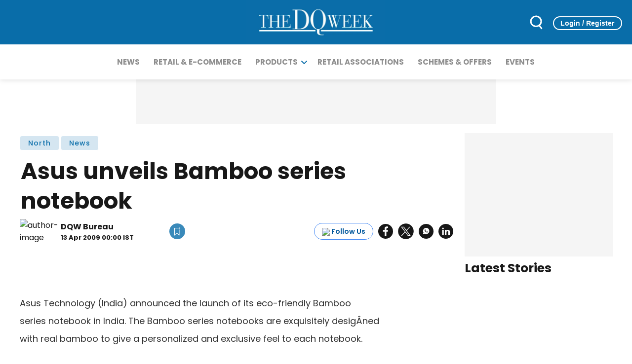

--- FILE ---
content_type: text/html; charset=utf-8
request_url: https://www.google.com/recaptcha/api2/aframe
body_size: 267
content:
<!DOCTYPE HTML><html><head><meta http-equiv="content-type" content="text/html; charset=UTF-8"></head><body><script nonce="lpvxD1aDY_I5dyIj3AVYjA">/** Anti-fraud and anti-abuse applications only. See google.com/recaptcha */ try{var clients={'sodar':'https://pagead2.googlesyndication.com/pagead/sodar?'};window.addEventListener("message",function(a){try{if(a.source===window.parent){var b=JSON.parse(a.data);var c=clients[b['id']];if(c){var d=document.createElement('img');d.src=c+b['params']+'&rc='+(localStorage.getItem("rc::a")?sessionStorage.getItem("rc::b"):"");window.document.body.appendChild(d);sessionStorage.setItem("rc::e",parseInt(sessionStorage.getItem("rc::e")||0)+1);localStorage.setItem("rc::h",'1768671322004');}}}catch(b){}});window.parent.postMessage("_grecaptcha_ready", "*");}catch(b){}</script></body></html>